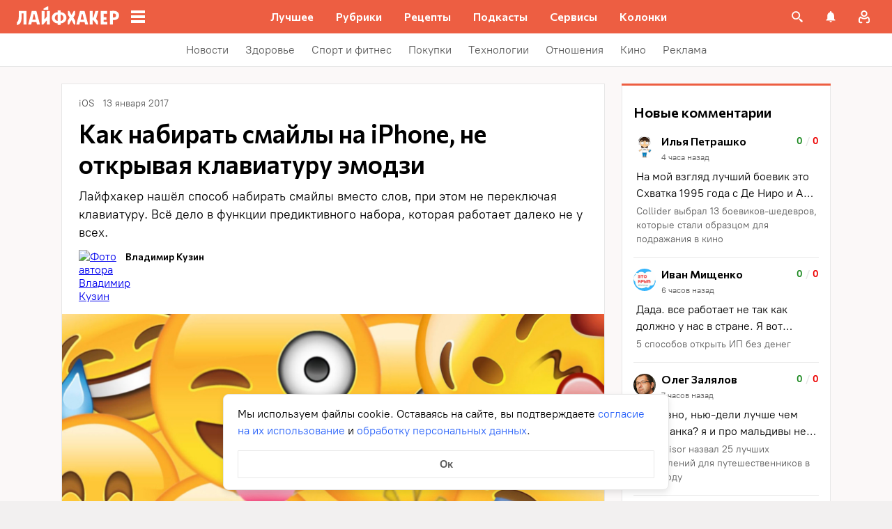

--- FILE ---
content_type: text/css
request_url: https://lifehacker.ru/_nuxt/AppContainer-SanQHJw2.css
body_size: 3983
content:
@charset "UTF-8";.modal-overlay[data-v-2be9605e]{background:#000c;bottom:0;display:flex;left:0;overflow:auto;overscroll-behavior:contain;position:fixed;right:0;top:0;transition:opacity .3s linear;z-index:10000000;--scrollbar-track-background:transparent;--scrollbar-width:4px}@-moz-document url-prefix(){.modal-overlay[data-v-2be9605e]{scrollbar-color:var(--scrollbar-thumb-color,#c4c4c4) transparent;scrollbar-width:thin}}.modal-overlay[data-v-2be9605e]::-webkit-scrollbar{height:var(--scrollbar-height,10px);width:var(--scrollbar-width,8px)}.modal-overlay[data-v-2be9605e]::-webkit-scrollbar-thumb{background:var(--scrollbar-thumb-color,#c4c4c4);border-color:var(--scrollbar-track-background,#fff);border-radius:999px;border-style:solid;border-width:var(--scrollbar-track-gap,2px)}.modal-overlay[data-v-2be9605e]::-webkit-scrollbar-thumb:hover{background-color:var(--scrollbar-thumb-hover-color,#7d7d7d)}.modal-overlay[data-v-2be9605e]::-webkit-scrollbar-track{background:var(--scrollbar-track-background,#fff);border-radius:999px}.modal-overlay--bottom[data-v-2be9605e]{align-items:flex-end}.modal-overlay--top[data-v-2be9605e]{align-items:flex-start}.modal-content[data-v-2be9605e]{display:flex;min-height:-moz-fit-content;min-height:fit-content;width:100%;z-index:10000001}.the-badges__wrapper[data-v-62e8ddb5]{bottom:0;left:0;padding:8px;position:fixed;right:0;width:auto;z-index:12}.the-badges__wrapper[data-v-62e8ddb5]:empty{display:none}@media (min-width:768px){.the-badges__wrapper[data-v-62e8ddb5]{bottom:16px;left:24px;width:440px}}.the-badges__item[data-v-62e8ddb5]{background-color:#fff;border-radius:4px;box-shadow:0 3px 10px #00000040;cursor:pointer;display:flex;padding:16px 44px 16px 16px;position:relative;-webkit-user-select:none;-moz-user-select:none;user-select:none}.the-badges__item[data-v-62e8ddb5]:not(:last-child){margin-bottom:10px}@media (min-width:414px){.the-badges__item[data-v-62e8ddb5]{padding:8px 36px 12px 12px}}@media (hover:hover){.the-badges__item[data-v-62e8ddb5]:hover{background-color:#e1eafd}}.the-badges__item--error[data-v-62e8ddb5]{color:#fd4b4b;display:block}.the-badges__item--no-cb[data-v-62e8ddb5]{cursor:default}@media (hover:hover){.the-badges__item--no-cb[data-v-62e8ddb5]:hover{background-color:#fff}}.the-badges__item-image[data-v-62e8ddb5]{border-radius:3px;flex:0 0 50px;margin-right:15px;width:50px}.the-badges__item-image img[data-v-62e8ddb5]{width:100%}@media (min-width:414px){.the-badges__item-image[data-v-62e8ddb5]{flex:0 0 30px;margin-right:10px;width:30px}}.the-badges__item--error .the-badges__item-image[data-v-62e8ddb5]{margin:0 0 8px;width:auto}.the-badges__item-text[data-v-62e8ddb5]{font-size:16px;line-height:24px;word-break:break-word}@media (min-width:414px){.the-badges__item-text[data-v-62e8ddb5]{font-size:14px;line-height:20px}}.the-badges__item-close[data-v-62e8ddb5]{cursor:pointer;font-size:0;position:absolute;right:20px;top:20px}@media (min-width:414px){.the-badges__item-close[data-v-62e8ddb5]{right:12px;top:12px}}.the-badges__item-close img[data-v-62e8ddb5]{width:100%}.single-article__post-content{overflow-wrap:break-word}.single-article__post-content ol,.single-article__post-content ul{list-style:none;margin-bottom:12px}@media (min-width:768px){.single-article__post-content ol,.single-article__post-content ul{margin-bottom:16px}}.single-article__post-content ol li,.single-article__post-content ul li{position:relative}.single-article__post-content ol li:before,.single-article__post-content ul li:before{display:inline-block;margin-right:8px}.single-article__post-content ol li:not(:last-child),.single-article__post-content ul li:not(:last-child){margin-bottom:8px}.single-article__post-content ol li ul,.single-article__post-content ol li>ol,.single-article__post-content ul li ul,.single-article__post-content ul li>ol{margin-top:8px}.single-article__post-content ol{counter-reset:section}.single-article__post-content ol>li:before{content:counter(section) ".";counter-increment:section}.single-article__post-content ol>li:nth-child(-n+10):before{min-width:15px}@media (min-width:768px){.single-article__post-content ol>li:nth-child(-n+10):before{min-width:17px}}.single-article__post-content ol>li:nth-child(-n+10) ol,.single-article__post-content ol>li:nth-child(-n+10) ul{margin-left:20px}@media (min-width:768px){.single-article__post-content ol>li:nth-child(-n+10) ol,.single-article__post-content ol>li:nth-child(-n+10) ul{margin-left:24px}}.single-article__post-content ol>li:nth-child(n+10):before{min-width:24px}@media (min-width:768px){.single-article__post-content ol>li:nth-child(n+10):before{min-width:28px}}.single-article__post-content ol>li:nth-child(n+10) ol,.single-article__post-content ol>li:nth-child(n+10) ul{margin-left:30px}@media (min-width:768px){.single-article__post-content ol>li:nth-child(n+10) ol,.single-article__post-content ol>li:nth-child(n+10) ul{margin-left:34px}}.single-article__post-content ul>li:before{content:"∙";min-width:6px}@media (min-width:768px){.single-article__post-content ul>li:before{min-width:8px}}.single-article__post-content ul ol,.single-article__post-content ul>li>ul{margin-left:12px}@media (min-width:768px){.single-article__post-content ul ol,.single-article__post-content ul>li>ul{margin-left:16px}}.single-article__post-content ul>li>ul>li:before{content:"-"}.single-article__post-content ul>li:nth-child(-n+10) ol,.single-article__post-content ul>li:nth-child(-n+10) ul{margin-left:12px}@media (min-width:768px){.single-article__post-content ul>li:nth-child(-n+10) ol,.single-article__post-content ul>li:nth-child(-n+10) ul{margin-left:16px}}.single-article__post-content ul>li:nth-child(n+10) ol,.single-article__post-content ul>li:nth-child(n+10) ul{margin-left:12px}@media (min-width:768px){.single-article__post-content ul>li:nth-child(n+10) ol,.single-article__post-content ul>li:nth-child(n+10) ul{margin-left:16px}}.single-article__post-content a.lh-link,.single-article__post-content a:not([class]):not([data-rel*=lightbox]){border-bottom:2px solid transparent;color:var(--main-color-2);text-decoration:none}.single-article__post-content a.lh-link:visited,.single-article__post-content a:not([class]):not([data-rel*=lightbox]):visited{color:#7142d6}.single-article__post-content hr{border:1px solid #e7e7e7}.single-article__post-content hr:first-child{margin-bottom:24px}.single-article__post-content hr:not(:last-child):not(:first-child){margin:24px 0}.single-article__post-content hr:last-child{margin-top:24px}.single-article__post-content>*{position:relative}.template-promo .single-article__post-content{margin-bottom:32px}.single-article__post-content .single-article__post-content{padding:0}.single-article__post-content a[name]:not([href]){position:relative;top:-50px;visibility:hidden}.single-article__post-content>p:not(:last-child){margin-bottom:12px}.single-article__post-content>p:not(:last-child)+ol,.single-article__post-content>p:not(:last-child)+ul{margin-top:-4px}.single-article__post-content>p:empty{margin:0}.single-article__post-content>p>img[class*=wp-image]{display:block;margin-bottom:24px;margin-top:24px}.single-article__post-content .image-with-description{margin-bottom:24px}.single-article__post-content .image-with-description figure{margin-bottom:8px}.single-article__post-content .image-with-description p{color:#000;font-family:PT Root,PT Root Fallback,Arial,sans-serif;font-size:14px;font-weight:400;line-height:20px}.single-article__post-content figure,.single-article__post-content iframe{max-width:100%}.single-article__post-content .mobile-border-wrapper{background-color:#eee;line-height:0;margin-bottom:24px;padding:12px 16px;width:100%}.single-article__post-content .mobile-border-wrapper>img{width:288px}@media (min-width:768px){.single-article__post-content .mobile-border-wrapper>img{width:252px}}.single-article__post-content img{height:auto;max-width:100%;width:100%}.single-article__post-content img.mobile-border{background-color:#eee;padding:0}.single-article__post-content img[class*=wp-image-].size-full:not(.mobile-border){width:100%}.single-article__post-content img[class*=wp-image-].alignleft{display:block;margin-left:0;margin-right:auto}.single-article__post-content img[class*=wp-image-].alignright{display:block;margin-left:auto;margin-right:0}.single-article__post-content img[class*=wp-image-].aligncenter{display:block;margin:0 auto;text-align:center}.single-article__post-content .regular-border{border:1px solid #e7e7e7}.single-article__post-content .core-html,.single-article__post-content figure{margin:24px 0}.single-article__post-content .wp-element-caption,.single-article__post-content figcaption{color:#5c5c5c;font-family:PT Root,PT Root Fallback,Arial,sans-serif;font-size:12px;font-weight:400;line-height:18px}.single-article__post-content .wp-element-caption.wp-caption-text a,.single-article__post-content figcaption.wp-caption-text a{color:#5c5c5c;font-family:PT Root,PT Root Fallback,Arial,sans-serif;font-size:12px;font-weight:400;line-height:18px;text-decoration:none}.single-article__post-content .wp-element-caption.wp-caption-text a:not(.without-base-styles),.single-article__post-content .wp-element-caption.wp-caption-text a:not(.without-base-styles):visited,.single-article__post-content .wp-element-caption.wp-caption-text a:not([class]):not([data-rel*=lightbox]),.single-article__post-content .wp-element-caption.wp-caption-text a:not([class]):not([data-rel*=lightbox]):visited,.single-article__post-content .wp-element-caption.wp-caption-text a:not([class]):not([data-rel*=whitebox]),.single-article__post-content .wp-element-caption.wp-caption-text a:not([class]):not([data-rel*=whitebox]):visited,.single-article__post-content figcaption.wp-caption-text a:not(.without-base-styles),.single-article__post-content figcaption.wp-caption-text a:not(.without-base-styles):visited,.single-article__post-content figcaption.wp-caption-text a:not([class]):not([data-rel*=lightbox]),.single-article__post-content figcaption.wp-caption-text a:not([class]):not([data-rel*=lightbox]):visited,.single-article__post-content figcaption.wp-caption-text a:not([class]):not([data-rel*=whitebox]),.single-article__post-content figcaption.wp-caption-text a:not([class]):not([data-rel*=whitebox]):visited{color:#5c5c5c;font-family:PT Root,PT Root Fallback,Arial,sans-serif;font-size:12px;font-weight:400;line-height:18px}.single-article__post-content .viqeo-slot{margin:24px 0}.single-article__post-content .sp-body>h3,.single-article__post-content .sp-body>h4,.single-article__post-content .sp-body>h5,.single-article__post-content .sp-body>h6,.single-article__post-content>h3,.single-article__post-content>h4,.single-article__post-content>h5,.single-article__post-content>h6{margin-top:24px}.single-article__post-content .sp-body>h2,.single-article__post-content .sp-body>h3,.single-article__post-content .sp-body>h4,.single-article__post-content .sp-body>h5,.single-article__post-content .sp-body>h6,.single-article__post-content>h2,.single-article__post-content>h3,.single-article__post-content>h4,.single-article__post-content>h5,.single-article__post-content>h6{font-family:Commissioner,Commissioner Fallback,Trebuchet MS,sans-serif;font-weight:700}.single-article__post-content .sp-body>h2,.single-article__post-content>h2{margin-bottom:12px}.single-article__post-content .sp-body>h3,.single-article__post-content .sp-body>h4,.single-article__post-content .sp-body>h5,.single-article__post-content .sp-body>h6,.single-article__post-content>h3,.single-article__post-content>h4,.single-article__post-content>h5,.single-article__post-content>h6{margin-bottom:8px}.single-article__post-content .sp-body>h1,.single-article__post-content>h1{color:#000;font-family:Commissioner,Commissioner Fallback,Trebuchet MS,sans-serif;font-size:28px;font-weight:600;line-height:36px}.single-article__post-content .sp-body>h2,.single-article__post-content>h2{color:#000;font-family:Commissioner,Commissioner Fallback,Trebuchet MS,sans-serif;font-size:26px;font-weight:600;line-height:34px}.single-article__post-content .sp-body>h3,.single-article__post-content>h3{color:#000;font-family:Commissioner,Commissioner Fallback,Trebuchet MS,sans-serif;font-size:22px;font-weight:600;line-height:30px}.single-article__post-content .sp-body>h4,.single-article__post-content>h4{color:#000;font-family:Commissioner,Commissioner Fallback,Trebuchet MS,sans-serif;font-size:18px;font-weight:600;line-height:26px}.single-article__post-content .sp-body>h5,.single-article__post-content>h5{font-size:14px}.single-article__post-content .sp-body>h6,.single-article__post-content>h6{font-size:12px}.single-article__post-content .lightgrey-box{background:#f3f5fc;border:1px solid #e1eafd;margin:24px -16px;padding:24px}@media (min-width:768px){.single-article__post-content .lightgrey-box{margin:24px 0}}@media (min-width:1024px){.single-article__post-content .lightgrey-box{margin:24px -24px}}.single-article__post-content amp-iframe,.single-article__post-content amp-viqeo-player{margin:24px 0}.single-article__post-content iframe{border:none;min-width:100%;width:100%}.single-article__post-content .siema-caption a{text-decoration:none}.single-article__post-content .siema-caption a,.single-article__post-content .siema-caption a:not(.without-base-styles),.single-article__post-content .siema-caption a:not(.without-base-styles):visited,.single-article__post-content .siema-caption a:not([class]):not([data-rel*=lightbox]),.single-article__post-content .siema-caption a:not([class]):not([data-rel*=lightbox]):visited,.single-article__post-content .siema-caption a:not([class]):not([data-rel*=whitebox]),.single-article__post-content .siema-caption a:not([class]):not([data-rel*=whitebox]):visited{color:#5c5c5c;font-family:PT Root,PT Root Fallback,Arial,sans-serif;font-size:12px;font-weight:400;line-height:18px}.single-article__post-content h2~iframe,.single-article__post-content h2~p>iframe{margin-top:0}.single-article__post-content p+p>iframe{margin-bottom:8px;margin-top:8px}.single-article__post-content p>iframe{margin-bottom:8px;margin-top:24px}.custom-button-amp{background:var(--main-color);border:0;border-radius:2px;color:#000;color:#fff;font-family:PT Root,PT Root Fallback,Arial,sans-serif;font-size:16px;font-weight:700;line-height:24px;text-align:center;width:100%}.custom-button-amp:disabled{background-color:#d4d7de;cursor:default}.image__link{border:none;width:100%}.image__link amp-img{margin:0 auto}.single-article__post-content{color:#000;font-family:PT Root,PT Root Fallback,Arial,sans-serif;font-size:16px;font-weight:400;line-height:24px}@media (min-width:768px){.single-article__post-content{font-size:18px;line-height:26px}}.single-article__post-content h1{color:#000;font-family:Commissioner,Commissioner Fallback,Trebuchet MS,sans-serif;font-size:28px;font-weight:600;line-height:36px}@media (min-width:768px){.single-article__post-content h1{font-size:36px;line-height:44px}}.single-article__post-content h2{color:#000;font-family:Commissioner,Commissioner Fallback,Trebuchet MS,sans-serif;font-size:26px;font-weight:600;line-height:34px}@media (min-width:768px){.single-article__post-content h2{font-size:28px;line-height:36px}}.single-article__post-content h3{color:#000;font-family:Commissioner,Commissioner Fallback,Trebuchet MS,sans-serif;font-size:22px;font-weight:600;line-height:30px}@media (min-width:768px){.single-article__post-content h3{font-size:24px;line-height:32px}}.single-article__post-content h4{color:#000;font-family:Commissioner,Commissioner Fallback,Trebuchet MS,sans-serif;font-size:18px;font-weight:600;line-height:26px}@media (min-width:768px){.single-article__post-content h4{font-size:20px;line-height:28px}.template-promo .single-article__post-content{margin-bottom:40px}}.add-margin-bottom .above-comments-widgets__container .single-article__post-content iframe{margin-bottom:0}.above-comments-widgets__container .single-article__post-content .html-widget__title~iframe,.above-comments-widgets__container .single-article__post-content h2~iframe{margin-top:0}.single-article__post-content .mobile-border-wrapper{align-items:center;display:inline-flex;flex-wrap:wrap;justify-content:center}@media (min-width:768px){.single-article__post-content .mobile-border-wrapper{flex-wrap:nowrap;padding:16px}.single-article__post-content .sp-body>h2,.single-article__post-content>h2{margin-top:40px}}.single-article__post-content .viqeo-embed{margin-bottom:12px}@media (min-width:768px){.single-article__post-content .viqeo-embed{margin-bottom:16px}}.single-article__post-content .tiktok-embed{min-width:288px!important}@media (min-width:768px){.template-broadside .single-article__post-content.single-article__content-container iframe[id*=quiz]{left:calc(var(--vw)*100/2*-1 - -296px)!important;margin-right:calc(var(--vw)*100/2*-1 - -296px)!important;max-width:calc(var(--vw)*100)!important;position:relative!important;width:calc(var(--vw)*100)!important}}@media (min-width:1024px){.template-broadside .single-article__post-content.single-article__content-container iframe[id*=quiz]{left:calc(var(--vw)*100/2*-1 - -366px)!important;margin-right:calc(var(--vw)*100/2*-1 - -366px)!important}}.single-article__post-content figure:not([class*=stk-]){max-width:100%!important;width:100%!important}.single-article__post-content figure:not([class*=stk-]) .size-full{width:100%}.single-article__post-content figure:not([class*=stk-]) .mobile-border-wrapper{margin-bottom:8px}.single-article__post-content figure:not([class*=stk-]) a:not([class]){border-bottom:none}.single-article__post-content figure:not([class*=stk-]).aligncenter .image__link{display:flex;justify-content:center}.single-article__post-content figure:not([class*=stk-]).alignleft .image__link{display:flex;justify-content:left}.single-article__post-content figure:not([class*=stk-]).alignright .image__link{display:flex;justify-content:right}.single-article__post-content .instagram-media,.single-article__post-content .twitter-tweet{margin-bottom:24px!important;margin-top:24px!important}.single-article__post-content iframe[id^=iFrameResizer],.single-article__post-content iframe[id^=vkwidget]{margin-bottom:24px;margin-top:24px}.add-margin-bottom .single-article__post-content iframe[id^=iFrameResizer]{margin-bottom:0}.single-article__post-content pre{white-space:pre-wrap}@media (min-width:768px){.speech-author{align-items:stretch;flex-direction:row}.speech-author .portrait-author{align-self:flex-start;margin-bottom:0;margin-right:16px}}.speech-author .portrait-author img{height:100%;-o-object-fit:cover;object-fit:cover;-o-object-position:center;object-position:center;width:100%}@media (min-width:768px){.speech-author .description-author{padding-top:8px}.speech-author .name-author{align-self:flex-start;text-align:left}.speech-author .about-author{color:#000;flex-grow:1;font-family:PT Root,PT Root Fallback,Arial,sans-serif;font-size:16px;font-weight:700;font-weight:500;line-height:24px}.speech-author .about-author:empty{flex-grow:0;margin-top:4px}.speech-wrapper{display:grid;grid-template-areas:"portrait name" "portrait about" "speech   speech";grid-template-columns:min-content 1fr;grid-template-rows:auto;padding:24px 16px 32px}.speech-wrapper .portrait-author{align-self:flex-start;grid-area:portrait;margin-right:16px}.speech-wrapper .name-author{align-self:end;grid-area:name;text-align:left}.speech-wrapper .about{color:#000;font-family:PT Root,PT Root Fallback,Arial,sans-serif;font-size:16px;font-weight:700;font-weight:400;grid-area:about;line-height:24px}.speech-wrapper .speech{grid-area:speech}.speech-wrapper .speech>p:not(:last-child){margin-bottom:12px}.speech-simple{padding:24px 16px 32px}.promo-block__container{padding-left:24px;padding-right:24px}}.promo-block__header{display:flex;justify-content:space-between}.promo-block__ads{flex-grow:1}.promo-block__logo-wrapper{display:flex;overflow:hidden}@media (hover:hover){.promo-block__button:hover:before{opacity:1}}code{background:#f3f5fc;border-radius:4px;-webkit-box-decoration-break:clone;box-decoration-break:clone;box-shadow:4px 0 #f3f5fc,-4px 0 #f3f5fc;color:#000;display:block;font-family:Menlo,monospace;font-size:16px;font-weight:400;line-height:24px;margin:24px 4px;padding:2.5px 0;word-break:break-word}@media (min-width:768px){code{font-size:18px;line-height:26px}}iframe[src*=quiz]{border:none;box-shadow:none;box-sizing:content-box;margin-top:-50px;outline:none;overflow:hidden;padding-top:50px;width:100%}.html-widget__title{color:#000;font-family:Commissioner,Commissioner Fallback,Trebuchet MS,sans-serif;font-size:26px;font-weight:600;line-height:34px;margin-bottom:16px;margin-top:24px}@media (min-width:768px){.html-widget__title{font-size:28px;line-height:36px}}html.no-scroll{overflow:hidden;overscroll-behavior:none;touch-action:none}@view-transition{navigation:auto}.modal-fade-enter-active,.modal-fade-leave-active{opacity:0}:root{--main-color:#ed5e42;--main-color-2:#2962f9;--preview-header-color:#a0270f;--hover-color:#d44b3f;--hover-color-2:#264eb1;--bg-color-substrate:#fbf8f8;--bg-color-substrate-2:#f3f5fc;--bg-color-substrate-3:#f3f5fc;--disabled-color:#d4d7de}.wpappbox{display:none}.ub-sticky-side-right{pointer-events:none}#credential_picker_iframe{z-index:9999999999!important}body.one-level-menu>.adfox-banner-background{top:0!important}.test-pixel,.test-pixel-observer{font-size:0;height:1px;opacity:0;position:absolute;width:1px}


--- FILE ---
content_type: text/plain; charset=utf-8
request_url: https://views.lifehacker.ru/get/
body_size: 265
content:
{"status":"ok","viewsCounts":{"2111517":"100","2115114":"0","2117091":"0","2117773":"100","2117809":"100","2117862":"0","2117922":"100","2118036":"100","2118055":"100","2118250":"100","2118559":"100","2118567":"100","2118571":"100","2119303":"100","2119528":"100"}}

--- FILE ---
content_type: application/javascript
request_url: https://lifehacker.ru/_nuxt/v7.5-CVzIEP_h.js
body_size: 827
content:
import{T as g}from"./v7.5-CjodAyuS.js";import{b0 as k,a$ as D,bz as $,aT as l,aO as s,b3 as h,b4 as _,aW as T,aN as b,aU as y,aV as v}from"./v7.5-CV6R6r4b.js";import"./v7.5-Cobq8hrA.js";try{let t=typeof window<"u"?window:typeof global<"u"?global:typeof globalThis<"u"?globalThis:typeof self<"u"?self:{},r=new t.Error().stack;r&&(t._sentryDebugIds=t._sentryDebugIds||{},t._sentryDebugIds[r]="c087bcf8-4517-421e-b5f5-a5a6c5740345",t._sentryDebugIdIdentifier="sentry-dbid-c087bcf8-4517-421e-b5f5-a5a6c5740345")}catch{}const w=k({name:"CoreGroup",components:{TheContent:g},props:{elem:{type:Object,required:!0}},computed:{items(){const t=this.elem.children,r=2,d=[];for(let p=0;p<t.length;p+=r){let u=!1,a,i;const e=[];for(let c=0;c<r;c++){const n=t[c];if(!n)continue;i=i||n.children.find(o=>o.type==="p");const f=n.type==="figure"?n:n.children.find(o=>o.type==="figure");f&&(a=a||f.children.find(o=>o.type==="figcaption"),u=f.children.some(o=>{var m;return(m=o==null?void 0:o.attributes.class)==null?void 0:m.includes("mobile-border-wrapper")})),e.push(n)}d.push({chunk:e,chunkCaption:a,chunkDescription:i,isMobile:u&&e.length>=2})}return d}}},"$46u87qxv6E"),I={class:"core__group-container"};function M(t,r,d,p,u,a){const i=$("TheContent");return s(),l("div",I,[(s(!0),l(h,null,_(t.items,(e,c)=>(s(),l("div",{key:`group-${t.elem.id}-${c}`,class:"core__group"},[T("div",{class:v(["core__group-chunk",{"mobile-group":e.isMobile}])},[(s(!0),l(h,null,_(e.chunk,n=>(s(),b(i,{key:n.id,elem:n,"lazy-loading-enabled":!0},null,8,["elem"]))),128))],2),e.isMobile&&e.chunkCaption?(s(),b(i,{key:e.chunkCaption.id,elem:{...e.chunkCaption,type:"span"}},null,8,["elem"])):y("",!0),e.isMobile&&e.chunkDescription?(s(),b(i,{key:e.chunkDescription.id,elem:e.chunkDescription},null,8,["elem"])):y("",!0)]))),128))])}const N=D(w,[["render",M],["__scopeId","data-v-18e0acd3"]]);export{N as default};
//# sourceMappingURL=v7.5-CVzIEP_h.js.map


--- FILE ---
content_type: application/javascript
request_url: https://lifehacker.ru/_nuxt/v7.5-CvghFfCb.js
body_size: 169
content:
import"./v7.5-CV6R6r4b.js";try{let e=typeof window<"u"?window:typeof global<"u"?global:typeof globalThis<"u"?globalThis:typeof self<"u"?self:{},s=new e.Error().stack;s&&(e._sentryDebugIds=e._sentryDebugIds||{},e._sentryDebugIds[s]="be7b7505-2c94-4b6f-86c6-22b4aa452a08",e._sentryDebugIdIdentifier="sentry-dbid-be7b7505-2c94-4b6f-86c6-22b4aa452a08")}catch{}const t={empty:"",partner:"Партнёрский",partnership:"",ads:"Реклама",promoAds:"Реклама","press-release":"Пресс-релиз",social:"Социальная реклама"},a=["partnership"];export{a as A,t as a};
//# sourceMappingURL=v7.5-CvghFfCb.js.map
